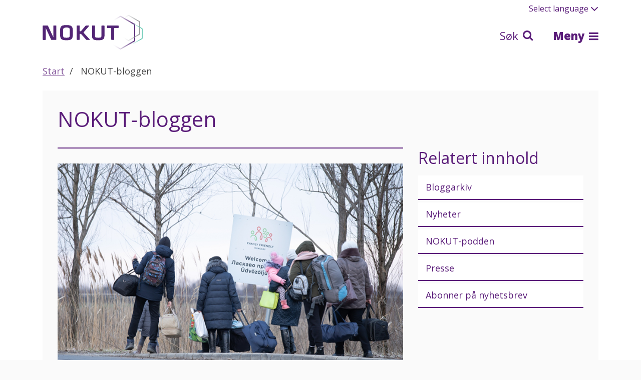

--- FILE ---
content_type: text/html; charset=utf-8
request_url: https://www.nokut.no/nokut-bloggen/?page=4
body_size: 10499
content:
<!DOCTYPE html>
<html lang="no" class="no-js">
<head>
    <meta charset="utf-8" />
    <meta http-equiv="X-UA-Compatible" content="IE=edge" />
    <title>NOKUT-bloggen | Nokut</title>
    <meta name="viewport" content="width=device-width, initial-scale=1" />

    <link href="/nokut-bloggen/" rel="canonical" />




<meta property="og:site_name" content="Nokut" />

<meta property="og:url" content="https://www.nokut.no/nokut-bloggen/" />

<meta property="og:title" content="NOKUT-bloggen" />




<meta name="twitter:card" content="summary" />

<meta name="twitter:site" content="Nokut" />


<meta name="twitter:title" content="NOKUT-bloggen" />





<meta name="twitter:player:width" content="0" />

<meta name="twitter:player:height" content="0" />


    <link rel="shortcut icon" href="/Static/Img/favicon.ico">
    <link rel="apple-touch-icon" href="/Static/Img/apple-touch-icon.png">
    <link rel="icon" href="/Static/Img/touch-icon.png">

    

    <link rel="stylesheet" type="text/css" media="screen" href="/Static/Css/bundled_screen_991CEA7264069A56232B180A5D306A9B.css" />

    <link rel="stylesheet" type="text/css" media="print" href="/Static/Css/bundled_print_9A47E64203DEB67A505534885BE83A29.css" />

    <link rel="preconnect" href="https://fonts.googleapis.com">
    <link rel="preconnect" href="https://fonts.gstatic.com" crossorigin>
    <link href="https://fonts.googleapis.com/css2?family=Open+Sans:ital,wght@0,400;0,700;0,800;1,400;1,700;1,800&display=swap" rel="stylesheet">

    <script src="/Static/Js/modernizr-custom.js"></script>
    <!--[if lt IE 9]>
        <script src="/Static/Js/respond.min.js"></script>
    <![endif]-->

    
        <!-- Matomo -->
        <script>
          var _paq = window._paq = window._paq || [];
          /* tracker methods like "setCustomDimension" should be called before "trackPageView" */
          _paq.push(['trackPageView']);
          _paq.push(['enableLinkTracking']);
          (function() {
            var u="https://matomo.nokut.no/";
            _paq.push(['setTrackerUrl', u+'matomo.php']);
            _paq.push(['setSiteId', '1']);
            var d=document, g=d.createElement('script'), s=d.getElementsByTagName('script')[0];
            g.async=true; g.src=u+'matomo.js'; s.parentNode.insertBefore(g,s);
          })();
        </script>
        <!-- End Matomo Code -->
</head>
<body>    
    <a href="#main" class="sr-only sr-only-focusable hidden-print" accesskey="s">Til hovedinnhold</a>

    
    <svg style="position: absolute; width: 0; height: 0;" width="0" height="0" version="1.1" xmlns="http://www.w3.org/2000/svg" xmlns:xlink="http://www.w3.org/1999/xlink">
    <defs>
        <symbol id="icon-arrow-down" viewBox="0 0 16 16">
            <title>arrow-down</title>
            <path class="path1" d="M0 4.275c0-0.238 0.060-0.475 0.237-0.654 0.356-0.297 0.95-0.297 1.307 0l6.472 6.473 6.471-6.473c0.356-0.355 0.891-0.355 1.247 0 0.355 0.357 0.355 0.891 0 1.248l-7.718 7.777-7.779-7.718c-0.177-0.178-0.237-0.416-0.237-0.653z"></path>
        </symbol>
        <symbol id="icon-arrow-right" viewBox="0 0 16 16">
            <title>arrow-right</title>
            <path class="path1" d="M4.248 16c-0.236 0-0.475-0.059-0.652-0.238-0.355-0.355-0.355-0.889 0-1.244l6.465-6.467-6.465-6.524c-0.297-0.355-0.297-0.949 0-1.305 0.355-0.297 0.949-0.297 1.305 0l7.771 7.77-7.772 7.77c-0.177 0.179-0.414 0.238-0.652 0.238z"></path>
        </symbol>
        <symbol id="icon-arrow-right-external" viewBox="0 0 16 16">
            <title>arrow-right-external</title>
            <path class="path1" d="M9.586 0.17c-0.227-0.227-0.566-0.227-0.793 0s-0.227 0.566 0 0.793l3.438 3.438c-3.928-0.151-6.686 0.529-8.387 2.116-2.418 2.229-2.418 5.78-2.418 9.483h1.134c0-3.477 0-6.726 2.040-8.652 1.512-1.397 4.080-2.002 7.859-1.813l-3.666 3.664c-0.227 0.227-0.227 0.566 0 0.793 0.113 0.114 0.266 0.151 0.416 0.151s0.303-0.037 0.416-0.151l4.949-4.949-4.988-4.873z"></path>
        </symbol>
        <symbol id="icon-arrow-up" viewBox="0 0 16 16">
            <title>arrow-up</title>
            <path class="path1" d="M16 11.726c0 0.237-0.059 0.475-0.238 0.653-0.356 0.355-0.891 0.355-1.247 0l-6.53-6.531-6.471 6.531c-0.356 0.355-0.891 0.355-1.247 0s-0.356-0.891 0-1.247l7.718-7.777 7.777 7.777c0.179 0.179 0.238 0.356 0.238 0.594z"></path>
        </symbol>
        <symbol id="icon-bs" viewBox="0 0 16 16">
            <title>bs</title>
            <path class="path1" d="M4.102 8.365h-1.141c-0.050 0-0.050 0-0.050 0.049v1.35c0 0.054 0 0.054 0.050 0.054h1.141c0.521 0 0.831-0.259 0.831-0.727s-0.311-0.726-0.831-0.726z"></path>
            <path class="path2" d="M7.066 9.662c0 0.363 0.207 0.57 0.566 0.57 0.266 0 0.469-0.102 0.734-0.414l-0.733-0.882c-0.41 0.257-0.567 0.517-0.567 0.726z"></path>
            <path class="path3" d="M2.961 7.584h1.094c0.469 0 0.779-0.258 0.779-0.675s-0.311-0.676-0.779-0.676h-1.094c-0.050 0-0.050 0-0.050 0.055l0.050 1.296c-0.050-0.053 0 0 0 0z"></path>
            <path class="path4" d="M8.156 7.792c0-0.208-0.156-0.365-0.414-0.365-0.265 0-0.421 0.156-0.421 0.365 0 0.155 0.108 0.26 0.367 0.573 0.414-0.261 0.468-0.417 0.468-0.573z"></path>
            <path class="path5" d="M0 3.064v9.871h16v-9.871h-16zM4 10.545h-1.922c-0.055 0-0.102-0.053-0.102-0.053v-4.986c0-0.053 0.047-0.053 0.102-0.053h2.023c1.142 0 1.719 0.521 1.719 1.35 0 0.572-0.313 0.883-0.625 1.093v0c0.313 0.102 0.728 0.518 0.728 1.141-0.056 1.039-0.728 1.508-1.923 1.508zM9.399 10.492c0 0.053 0 0.053-0.048 0.053h-0.156c-0.206 0-0.313-0.053-0.469-0.258l-0.156-0.156c-0.313 0.312-0.625 0.467-0.984 0.467-0.625 0-0.985-0.366-0.985-0.884 0-0.365 0.204-0.677 0.721-1.091-0.311-0.414-0.466-0.57-0.466-0.831 0-0.417 0.367-0.728 0.833-0.728 0.522 0 0.835 0.311 0.835 0.728 0 0.311-0.156 0.518-0.68 0.883l0.68 0.83 0.359-0.414c0 0 0.051-0.055 0.051 0l0.211 0.156c0.051 0 0.051 0.050 0 0.050l-0.418 0.521 0.156 0.207c0.051 0.105 0.106 0.105 0.206 0.105h0.263c0.048 0 0.048 0 0.048 0.050v0.312zM11.945 10.648c-0.779 0-1.557-0.312-1.969-0.673-0.055-0.055-0.055-0.055 0-0.104l0.516-0.521c0.052-0.052 0.109-0.052 0.109 0 0.359 0.259 0.875 0.521 1.453 0.521 0.624 0 1.034-0.311 1.034-0.728 0-0.363-0.255-0.622-0.987-0.729l-0.313-0.049c-1.032-0.156-1.656-0.625-1.656-1.457 0-0.934 0.723-1.559 1.813-1.559 0.677 0 1.354 0.209 1.766 0.521 0.056 0.050 0.056 0.050 0 0.104l-0.359 0.57c-0.052 0.053-0.052 0.053-0.107 0-0.41-0.258-0.83-0.414-1.299-0.414-0.566 0-0.828 0.258-0.828 0.672 0 0.367 0.262 0.572 0.984 0.678l0.313 0.050c1.042 0.155 1.609 0.623 1.609 1.456-0.001 0.989-0.724 1.662-2.079 1.662z"></path>
        </symbol>
        <symbol id="icon-check" viewBox="0 0 16 16">
            <title>check</title>
            <path class="path1" d="M5.743 13.859l-5.444-5.443c-0.397-0.399-0.397-0.997 0-1.395 0.398-0.398 0.996-0.398 1.395 0l4.050 4.050 8.563-8.632c0.399-0.398 0.996-0.398 1.396 0 0.397 0.399 0.397 0.996 0 1.395l-9.96 10.025z"></path>
        </symbol>
        <symbol id="icon-circle" viewBox="0 0 16 16">
            <title>circle</title>
            <path class="path1" d="M16 8c0 4.418-3.582 8-8 8s-8-3.582-8-8c0-4.418 3.582-8 8-8s8 3.582 8 8z"></path>
        </symbol>
        <symbol id="icon-close" viewBox="0 0 16 16">
            <title>close</title>
            <path class="path1" d="M13.777 0l-5.777 5.688-5.688-5.688-2.312 2.311 5.777 5.689-5.777 5.688 2.312 2.312 5.688-5.689 5.777 5.689 2.223-2.312-5.688-5.688 5.688-5.689z"></path>
        </symbol>
        <symbol id="icon-linkedin" viewBox="0 0 16 16">
            <title>linkedin</title>
            <path class="path1" d="M16 9.715v5.942h-3.429v-5.485c0-1.372-0.457-2.4-1.714-2.4-0.914 0-1.485 0.686-1.714 1.258-0.115 0.227-0.115 0.571-0.115 0.798v5.715h-3.428c0 0 0.114-9.371 0-10.286h3.428v1.486c0.457-0.686 1.257-1.6 2.972-1.6 2.286-0.114 4 1.372 4 4.572zM1.943 0.343c-1.257 0-1.943 0.686-1.943 1.829 0 1.028 0.686 1.828 1.829 1.828v0c1.257 0 1.942-0.8 1.942-1.828 0.115-1.143-0.571-1.829-1.828-1.829zM0.229 15.657h3.428v-10.286h-3.428v10.286z"></path>
        </symbol>
        <symbol id="icon-plus" viewBox="0 0 16 16">
            <title>plus</title>
            <path class="path1" d="M16 6.667h-6.667v-6.667h-2.666v6.667h-6.667v2.667h6.667v6.666h2.666v-6.666h6.667z"></path>
        </symbol>
        <symbol id="icon-search" viewBox="0 0 16 16">
            <title>search</title>
            <path class="path1" d="M10.491 1.794c-2.392-2.392-6.306-2.392-8.697 0s-2.392 6.307 0 8.698c2.174 2.174 5.436 2.392 7.9 0.725l4.784 4.783 1.522-1.521-4.784-4.784c1.595-2.392 1.378-5.726-0.725-7.901zM8.896 8.97c-1.521 1.522-4.059 1.522-5.653 0s-1.521-4.059 0-5.653c1.522-1.595 4.060-1.522 5.653 0 1.595 1.594 1.595 4.13 0 5.653z"></path>
        </symbol>
        <symbol id="icon-twitter" viewBox="0 0 16 16">
            <title>twitter</title>
            <path class="path1" d="M14.187 8.219c-0.106 0.641-0.533 1.388-0.96 2.134-1.173 1.493-2.56 2.347-4.267 2.88h-0.107c-1.706 0.427-3.413 0.427-5.227-0.106-1.493-0.534-2.666-1.494-3.626-2.774 0.96 0.747 1.813 1.066 2.56 1.066v0c1.28 0.107 2.347-0.319 3.307-1.173v0-0.106c-0.533 0-0.853-0.107-1.067-0.533-0.106-0.214 0-0.428 0.214-0.641 0.106-0.107 0.213-0.213 0.426-0.32-0.96 0-1.6-0.319-1.92-0.96 0.32-0.319 0.64-0.427 1.066-0.427v0c-1.066-0.32-1.706-0.853-1.813-1.6 0.213 0 0.533 0 0.853 0v0c-0.853-0.533-1.386-1.174-1.279-2.026 0.747 0.213 1.6 0.533 2.347 0.96 0.747 0.319 1.28 0.64 1.813 0.96 0.426 0.32 0.853 0.533 1.066 0.96v0l0.107-0.107c0.213-0.854 0.533-1.601 1.067-2.454v0c0.32-0.319 0.533-0.64 0.853-0.96 0.213-0.213 0.32-0.319 0.533-0.426 0.107 0 0 0.213-0.213 0.426 0.533-0.319 0.96-0.533 1.28-0.533 0.106 0.107-0.107 0.32-0.427 0.533 0.32-0.106 0.64-0.213 0.96-0.213 0.213 0 0.213 0.106 0.213 0.213-0.106 0.214-0.533 0.32-1.28 0.534v0 0c0.854-0.107 1.494 0.213 2.134 0.746 0 0 0 0 0.107 0 0.747 0.64 1.067 1.493 1.173 2.24 0.64 0.213 1.28 0.213 1.92 0-0.213 0.533-0.747 0.746-1.707 0.854v0 0c0.854 0.213 1.494 0.213 1.707 0.107v0c-0.32 0.533-0.853 0.853-1.813 0.746z"></path>
        </symbol>
    </defs>
</svg>
<header id="header">
    <div class="container">
        <a href="/" class="logo">
            <img src="/Static/Img/nokut-logo.svg" alt="Nokut logo">
        </a>

        <nav class="header-lang-nav">
            <button type="button" data-target="#headerLangNav" data-toggle="collapse" class="collapsed">
                Select language
                <i class="icon icon-angle-down"></i>
            </button>
            <ul id="headerLangNav" class="collapse">
                    <li>
                        <a href="/en/the-nokut-blog/">English</a>
                    </li>
                    <li class="selected">
                        <a href="/nokut-bloggen/">Norsk</a>
                    </li>
            </ul>
        </nav>

        <div class="header-tools">
            <button type="button" class="header-search-toggle-btn">
                S&#248;k
                <i class="icon icon-search"></i>
            </button>

            <form class="header-search" action="/search/">
                <label for="headerSearch" class="sr-only">
                    S&#248;k p&#229; nettsiden
                </label>
                <div class="custom-search-input">
                    <input type="search" id="headerSearch" name="q" class="form-control" placeholder="S&#248;k p&#229; nettsiden" />
                    <button type="submit">
                        <i class="icon icon-search"></i>
                        <span class="sr-only">S&#248;k</span>
                    </button>
                </div>
            </form>

            <button type="button" class="toggle-menu-btn">
                Meny
                <span class="icon icon-bars"></span>
            </button>
        </div>
    </div>
</header>


<div id="menu">
    <div class="container">
        <button type="button" class="toggle-menu-btn">
            Lukk
            <span class="icon icon-close"></span>
        </button>
        <div class="row">
            <div class="col-md-8 col-lg-6">
                <nav class="menu-global-nav" id="menuGlobalNav">
                        <div class="panel">
                            <h2 class="collapsed" data-toggle="collapse" data-target="#menuGlobalNavLinks_1" data-parent="#menuGlobalNav">
                                H&#248;gare utdanning
                                <i class="icon icon-angle-down"></i>
                            </h2>
                            <ul id="menuGlobalNavLinks_1" class="panel-collapse collapse">
                                    <li>
                                        <a href="/hogare-utdanning/akkreditering--hoyere-utdanning/">Akkreditering – h&#248;gare utdanning</a>
                                    </li>
                                    <li>
                                        <a href="/hogare-utdanning/soknadsskjema/">S&#248;knadsskjema</a>
                                    </li>
                                    <li>
                                        <a href="/hogare-utdanning/rettleiingar-og-skjema/">Rettleiingar og skjema</a>
                                    </li>
                                    <li>
                                        <a href="/hogare-utdanning/kvalitetsomrader-for-studieprogram-i-hoyere-utdanning/">Kvalitetsomr&#229;der for studieprogram i h&#248;yere utdanning</a>
                                    </li>
                                    <li>
                                        <a href="/hogare-utdanning/klagerett/">Klagerett</a>
                                    </li>
                                    <li>
                                        <a href="/hogare-utdanning/akkrediterte-studietilbod/">Akkrediterte studietilbod</a>
                                    </li>
                                    <li>
                                        <a href="/hogare-utdanning/akkrediterte-institusjonar/">Institusjonar innan h&#248;gare utdanning</a>
                                    </li>
                                    <li>
                                        <a href="/hogare-utdanning/a-melde-bekymring-for-kvalitet-i-utdanning/">&#197; melde bekymring for kvalitet i utdanning</a>
                                    </li>
                                    <li>
                                        <a href="/hogare-utdanning/sakkunnige--studietilbod-pa-bachelor--og-mastergradniva/">Sakkunnige – studietilbod p&#229; bachelor- og mastergradniv&#229;</a>
                                    </li>
                                    <li>
                                        <a href="/hogare-utdanning/sakkunnige--studietilbod-pa-ph.d.-niva/">Sakkunnige – studietilbod p&#229; ph.d.-niv&#229;</a>
                                    </li>
                                    <li>
                                        <a href="/hogare-utdanning/kontakt-oss/">Kontakt oss</a>
                                    </li>
                            </ul>
                        </div>                  
                        <div class="panel">
                            <h2 class="collapsed" data-toggle="collapse" data-target="#menuGlobalNavLinks_2" data-parent="#menuGlobalNav">
                                Fagskule | H&#248;gare yrkesfagleg utdanning
                                <i class="icon icon-angle-down"></i>
                            </h2>
                            <ul id="menuGlobalNavLinks_2" class="panel-collapse collapse">
                                    <li>
                                        <a href="/fagskule--hogare-yrkesfagleg-utdanning/akkreditering--hogare-yrkesfagleg-utdanning/">Akkreditering – h&#248;gare yrkesfagleg utdanning</a>
                                    </li>
                                    <li>
                                        <a href="/fagskule--hogare-yrkesfagleg-utdanning/endringsmeldinger/">Melde om endringer i fagskoleutdanninger</a>
                                    </li>
                                    <li>
                                        <a href="/fagskule--hogare-yrkesfagleg-utdanning/nokuts-soknadsportal/">NOKUTs s&#248;knadsportal</a>
                                    </li>
                                    <li>
                                        <a href="/fagskule--hogare-yrkesfagleg-utdanning/regelverk-for-fagskoler/">Regelverk for fagskoler</a>
                                    </li>
                                    <li>
                                        <a href="/fagskule--hogare-yrkesfagleg-utdanning/veiledninger/">Veiledninger</a>
                                    </li>
                                    <li>
                                        <a href="/fagskule--hogare-yrkesfagleg-utdanning/veileder/">Veileder (nettbasert s&#248;keveileder)</a>
                                    </li>
                                    <li>
                                        <a href="/fagskule--hogare-yrkesfagleg-utdanning/kvalitetsomrader-for-hoyere-yrkesfaglig-utdanning/">Kvalitetsomr&#229;der for h&#248;yere yrkesfaglig utdanning</a>
                                    </li>
                                    <li>
                                        <a href="/fagskule--hogare-yrkesfagleg-utdanning/ofte-stilte-sporsmal--fagskole/">Ofte stilte sp&#248;rsm&#229;l – fagskole (studenter)</a>
                                    </li>
                                    <li>
                                        <a href="/fagskule--hogare-yrkesfagleg-utdanning/ofte-stilte-sporsmal/">Ofte stilte sp&#248;rsm&#229;l – fagskole</a>
                                    </li>
                                    <li>
                                        <a href="/fagskule--hogare-yrkesfagleg-utdanning/akkrediterte-fagskuletilbod/">Akkrediterte fagskuletilbod</a>
                                    </li>
                                    <li>
                                        <a href="/fagskule--hogare-yrkesfagleg-utdanning/akkrediterte-fagomrade/">Akkrediterte fagomr&#229;de</a>
                                    </li>
                                    <li>
                                        <a href="/fagskule--hogare-yrkesfagleg-utdanning/klagerett/">Klagerett</a>
                                    </li>
                                    <li>
                                        <a href="/fagskule--hogare-yrkesfagleg-utdanning/kontakt-oss/">Kontakt oss</a>
                                    </li>
                            </ul>
                        </div>                  
                        <div class="panel">
                            <h2 class="collapsed" data-toggle="collapse" data-target="#menuGlobalNavLinks_3" data-parent="#menuGlobalNav">
                                Om norsk utdanning
                                <i class="icon icon-angle-down"></i>
                            </h2>
                            <ul id="menuGlobalNavLinks_3" class="panel-collapse collapse">
                                    <li>
                                        <a href="/norsk-utdanning/generelt-om-norsk-utdanning/">Generelt om norsk utdanning</a>
                                    </li>
                                    <li>
                                        <a href="/norsk-utdanning/nasjonalt-kvalifikasjonsrammeverk-for-livslang-laring/">Nasjonalt kvalifikasjonsrammeverk for livslang l&#230;ring</a>
                                    </li>
                                    <li>
                                        <a href="/norsk-utdanning/lover-og-forskrifter/">Lover og forskrifter</a>
                                    </li>
                            </ul>
                        </div>                  
                        <div class="panel">
                            <h2 class="collapsed" data-toggle="collapse" data-target="#menuGlobalNavLinks_4" data-parent="#menuGlobalNav">
                                Publikasjoner og kunnskap
                                <i class="icon icon-angle-down"></i>
                            </h2>
                            <ul id="menuGlobalNavLinks_4" class="panel-collapse collapse">
                                    <li>
                                        <a href="/publikasjoner-og-kunnskap/akkreditering-og-tilsyn--fagskule/">Akkreditering og tilsyn – fagskule</a>
                                    </li>
                                    <li>
                                        <a href="/publikasjoner-og-kunnskap/akkreditering-og-tilsyn--hoyere-utdanning/">Akkreditering og tilsyn – h&#248;yere utdanning</a>
                                    </li>
                                    <li>
                                        <a href="/publikasjoner-og-kunnskap/studentsamskipnadar/">Studentsamskipnadar – tilsyn</a>
                                    </li>
                                    <li>
                                        <a href="/publikasjoner-og-kunnskap/kvalitetsoppsummeringer--hoyere-utdanning/">Kvalitetsoppsummeringer – h&#248;yere utdanning</a>
                                    </li>
                                    <li>
                                        <a href="/publikasjoner-og-kunnskap/kvalitetsoppsummeringer--hoyere-yrkesfaglig-utdanning/">Kvalitetsoppsummeringer – h&#248;yere yrkesfaglig utdanning</a>
                                    </li>
                                    <li>
                                        <a href="/publikasjoner-og-kunnskap/presentasjonar-fra-konferansar-og-seminar/">Presentasjonar fr&#229; konferansar og seminar</a>
                                    </li>
                                    <li>
                                        <a href="/publikasjoner-og-kunnskap/evalueringar/">Evalueringar – kvalitet i utdanningar</a>
                                    </li>
                                    <li>
                                        <a href="/publikasjoner-og-kunnskap/andre-evalueringar/">Andre evalueringar</a>
                                    </li>
                                    <li>
                                        <a href="/publikasjoner-og-kunnskap/utgreiingar-og-analysar/">Utgreiingar og analysar</a>
                                    </li>
                                    <li>
                                        <a href="/publikasjoner-og-kunnskap/eksterne-evalueringerrapporter/">Eksterne evalueringer/rapporter</a>
                                    </li>
                                    <li>
                                        <a href="/publikasjoner-og-kunnskap/nasjonal-deleksamen/">Nasjonal deleksamen</a>
                                    </li>
                                    <li>
                                        <a href="/publikasjoner-og-kunnskap/studiebarometeret--hogare-utdanning/">Studiebarometeret – h&#248;gare utdanning</a>
                                    </li>
                                    <li>
                                        <a href="/publikasjoner-og-kunnskap/studiebarometeret--hogare-yrkesfagleg-utdanning/">Studiebarometeret – h&#248;gare yrkesfagleg utdanning</a>
                                    </li>
                                    <li>
                                        <a href="/publikasjoner-og-kunnskap/senter-for-framifra-utdanning/">Senter for framifr&#229; utdanning</a>
                                    </li>
                                    <li>
                                        <a href="/publikasjoner-og-kunnskap/arsrapport-2024/">&#197;rsrapport 2024</a>
                                    </li>
                                    <li>
                                        <a href="/publikasjoner-og-kunnskap/nokkeltal-fra-nokuts-verksemd/">N&#248;kkeltal fr&#229; NOKUTs verksemd</a>
                                    </li>
                            </ul>
                        </div>                  
                        <div class="panel">
                            <h2 class="collapsed" data-toggle="collapse" data-target="#menuGlobalNavLinks_5" data-parent="#menuGlobalNav">
                                Utdanningskvalitet
                                <i class="icon icon-angle-down"></i>
                            </h2>
                            <ul id="menuGlobalNavLinks_5" class="panel-collapse collapse">
                                    <li>
                                        <a href="/utdanningskvalitet/institusjonane-sitt-ansvar-for-utdanningskvalitet/">Institusjonane sitt ansvar for utdanningskvalitet</a>
                                    </li>
                                    <li>
                                        <a href="/utdanningskvalitet/nokut-akkrediterer-og-forer-tilsyn/">NOKUT akkrediterer og f&#248;rer tilsyn</a>
                                    </li>
                                    <li>
                                        <a href="/utdanningskvalitet/evalueringer-av-utdanningskvalitet/">Evalueringer av utdanningskvalitet</a>
                                    </li>
                                    <li>
                                        <a href="/utdanningskvalitet/nokut-stimulerer-til-kvalitetsutvikling/">NOKUT stimulerer til kvalitetsutvikling</a>
                                    </li>
                                    <li>
                                        <a href="/utdanningskvalitet/nasjonal-deleksamen/">Nasjonal deleksamen</a>
                                    </li>
                                    <li>
                                        <a href="/utdanningskvalitet/prosjekter-i-nokut/">Prosjekter i NOKUT</a>
                                    </li>
                                    <li>
                                        <a href="/utdanningskvalitet/nokut-podden/">NOKUT-podden</a>
                                    </li>
                                    <li>
                                        <a href="/utdanningskvalitet/nokut-portalen/">NOKUT-portalen</a>
                                    </li>
                                    <li>
                                        <a href="https://studiebarometeret.no/no/artikkel/2">Studiebarometeret</a>
                                    </li>
                                    <li>
                                        <a href="/utdanningskvalitet/internasjonalt-samarbeid/">Internasjonalt samarbeid (ENQA, EU-prosjekter, Diploma Supplement)</a>
                                    </li>
                            </ul>
                        </div>                  
                        <div class="panel">
                            <h2 class="collapsed" data-toggle="collapse" data-target="#menuGlobalNavLinks_6" data-parent="#menuGlobalNav">
                                &#216;konomi og administrasjon
                                <i class="icon icon-angle-down"></i>
                            </h2>
                            <ul id="menuGlobalNavLinks_6" class="panel-collapse collapse">
                                    <li>
                                        <a href="/okonomi-og-administrasjon/krav-til-virksomhetenes-administrasjon-og-okonomiforvaltning/">Krav til virksomhetenes administrasjon og &#248;konomiforvaltning</a>
                                    </li>
                                    <li>
                                        <a href="/okonomi-og-administrasjon/nokuts-tilsyn-med-private-institusjoner/">NOKUTs tilsyn med private institusjoner</a>
                                    </li>
                            </ul>
                        </div>                  
                </nav>

                <nav class="menu-util-nav">
                    <ul>
                            <li>
                                <a href="/om-nokut/">Om NOKUT</a>
                            </li>
                            <li>
                                <a href="/om-nokut/kontakt-oss/">Kontakt oss</a>
                            </li>
                    </ul>
                </nav>

                <nav class="menu-lang-nav">
                    <button data-target="#menuLangNav" data-toggle="collapse" class="collapsed">
                        Select language
                        <i class="icon icon-angle-down"></i>
                    </button>
                    <ul id="menuLangNav" class="collapse">
                            <li>
                                <a href="/en/the-nokut-blog/">English</a>
                            </li>
                            <li class="selected">
                                <a href="/nokut-bloggen/">Norsk</a>
                            </li>
                    </ul>
                </nav>

                <form class="menu-search" action="/search/">
                    <label for="menuSearch" class="sr-only">
                        S&#248;k p&#229; nettsiden
                    </label>
                    <div class="custom-search-input">
                        <input type="search" id="menuSearch" name="q" class="form-control" placeholder="S&#248;k p&#229; nettsiden" />
                        <button type="submit">
                            <i class="icon icon-search"></i>
                            <span class="sr-only">S&#248;k</span>
                        </button>
                    </div>
                </form>
            </div>
        </div>
    </div>
</div>


    <main id="main" class="">
        <div class="container">
        <nav class="breadcrumb-nav">
            <ol class="breadcrumb">
                    <li>
                            <a href="/">Start</a>
                    </li>
                    <li>
NOKUT-bloggen                    </li>
            </ol>
        </nav>



    <article class="main-content">
        <div class="row">
            <div class="col-md-8">
                <h1>
                    NOKUT-bloggen
                </h1>
            </div>
        </div>
        <div class="row">
            <div class="col-md-8">
                    <div class="article-collection">

                            <article>
                                    <figure>
                                        <a href="/nokut-bloggen/vi-bor-legge-til-rette-for-at-ukrainske-flyktninger-raskt-kan-komme-i-gang-med-utdanning-eller-jobb/">
                                            <img src="/globalassets/bilder--nyheter-blogg-some/2000x1333/ukrainske-flyktninger_2000x1333.png?w=480"
                                                 srcset="/globalassets/bilder--nyheter-blogg-some/2000x1333/ukrainske-flyktninger_2000x1333.png?w=480 480w, /globalassets/bilder--nyheter-blogg-some/2000x1333/ukrainske-flyktninger_2000x1333.png?w=800 800w, /globalassets/bilder--nyheter-blogg-some/2000x1333/ukrainske-flyktninger_2000x1333.png?w=1200 1200w, /globalassets/bilder--nyheter-blogg-some/2000x1333/ukrainske-flyktninger_2000x1333.png?w=2000 2000w"
                                                 sizes="(min-width: 1360px) 777px,
                                                        (min-width: 1200px) 690px,
                                                        (min-width: 992px) 557px,
                                                        (min-width: 768px) 660px,
                                                        100vw"
                                                 alt="" />
                                        </a>
                                    </figure>
                                <h2>
                                    <a href="/nokut-bloggen/vi-bor-legge-til-rette-for-at-ukrainske-flyktninger-raskt-kan-komme-i-gang-med-utdanning-eller-jobb/">
                                        Vi b&#248;r legge til rette for at ukrainske flyktninger raskt kan komme i gang med utdanning eller jobb
                                    </a>
                                </h2>
                                <p class="article-meta">
                                    Publisert av Kristin Vinje den
                                    <time datetime="2022-21-16">16. mars 2022</time>
                                </p>
                                <p>
                                    Under flyktningkrisen i 2015 var det et stort behov for &#229; kartlegge kompetansen til de mange flyktningene som kom til Norge. Erfaringene NOKUT fikk da kan vi bruke til &#229; hjelpe ukrainere som kommer n&#229;.
                                </p>
                            </article>
                            <article>
                                    <figure>
                                        <a href="/nokut-bloggen/mange-elever-i-videregaende-forberedes-ikke-godt-nok-for-hoyere-utdanning/">
                                            <img src="/globalassets/bilder--nyheter-blogg-some/2000x1333/person-med-ryggsekk_2000x1333.png?w=480"
                                                 srcset="/globalassets/bilder--nyheter-blogg-some/2000x1333/person-med-ryggsekk_2000x1333.png?w=480 480w, /globalassets/bilder--nyheter-blogg-some/2000x1333/person-med-ryggsekk_2000x1333.png?w=800 800w, /globalassets/bilder--nyheter-blogg-some/2000x1333/person-med-ryggsekk_2000x1333.png?w=1200 1200w, /globalassets/bilder--nyheter-blogg-some/2000x1333/person-med-ryggsekk_2000x1333.png?w=2000 2000w"
                                                 sizes="(min-width: 1360px) 777px,
                                                        (min-width: 1200px) 690px,
                                                        (min-width: 992px) 557px,
                                                        (min-width: 768px) 660px,
                                                        100vw"
                                                 alt="" />
                                        </a>
                                    </figure>
                                <h2>
                                    <a href="/nokut-bloggen/mange-elever-i-videregaende-forberedes-ikke-godt-nok-for-hoyere-utdanning/">
                                        Mange elever i videreg&#229;ende forberedes ikke godt nok for h&#248;yere utdanning
                                    </a>
                                </h2>
                                <p class="article-meta">
                                    Publisert av Kristin Vinje den
                                    <time datetime="2022-14-31">31. januar 2022</time>
                                </p>
                                <p>
                                    Mange av elevene som skal starte p&#229; en h&#248;yskole eller et universitet til h&#248;sten, vil ikke v&#230;re godt nok forberedt p&#229; overgangen fra videreg&#229;ende skole til h&#248;yere utdanning.
                                </p>
                            </article>
                            <article>
                                    <figure>
                                        <a href="/nokut-bloggen/jeg-onsker-frie-studenter-og-en-grundig-debatt-om-akademisk-frihet/">
                                            <img src="/globalassets/bilder--nyheter-blogg-some/2000x1333/kristin-vinje_2000x1333.png?w=480"
                                                 srcset="/globalassets/bilder--nyheter-blogg-some/2000x1333/kristin-vinje_2000x1333.png?w=480 480w, /globalassets/bilder--nyheter-blogg-some/2000x1333/kristin-vinje_2000x1333.png?w=800 800w, /globalassets/bilder--nyheter-blogg-some/2000x1333/kristin-vinje_2000x1333.png?w=1200 1200w, /globalassets/bilder--nyheter-blogg-some/2000x1333/kristin-vinje_2000x1333.png?w=2000 2000w"
                                                 sizes="(min-width: 1360px) 777px,
                                                        (min-width: 1200px) 690px,
                                                        (min-width: 992px) 557px,
                                                        (min-width: 768px) 660px,
                                                        100vw"
                                                 alt="" />
                                        </a>
                                    </figure>
                                <h2>
                                    <a href="/nokut-bloggen/jeg-onsker-frie-studenter-og-en-grundig-debatt-om-akademisk-frihet/">
                                        Jeg &#248;nsker frie studenter og en grundig debatt om akademisk frihet
                                    </a>
                                </h2>
                                <p class="article-meta">
                                    Publisert av Kristin Vinje den
                                    <time datetime="2022-48-03">03. januar 2022</time>
                                </p>
                                <p>
                                    – N&#229;r regjeringen gj&#248;r sine prioriteringer, h&#229;per jeg at den ser hen til en hel generasjon unge mennesker som har f&#229;tt studietiden sin amputert, skriver NOKUT-direkt&#248;r Kristin Vinje, i sitt &#248;nske for det nye &#229;ret.
                                </p>
                            </article>
                    </div>
                <nav>
                        <ul class="pagination">
                            <li>
                                <a href="/nokut-bloggen/?page=3" aria-label="Forrige">
                                    <span aria-hidden="true">&laquo;</span>
                                </a>
                            </li>

                                <li><a href="/nokut-bloggen/?page=2">2</a></li>
                                <li><a href="/nokut-bloggen/?page=3">3</a></li>
                                <li class="active"><a href="/nokut-bloggen/?page=4">4</a></li>

                            <li class="disabled">
                                <a href="/nokut-bloggen/?page=5" aria-label="Neste">
                                    <span aria-hidden="true">&raquo;</span>
                                </a>
                            </li>
                        </ul>
                </nav>
            </div>
            

    <aside class="col-md-4 side-content">
        <h2>Relatert innhold</h2>
        
        <ul class="button-list"><li><a href="/bloggarkiv/" class="btn btn-block btn-success">
    Bloggarkiv
</a>
</li><li><a href="/nyheter/" class="btn btn-block btn-success">
    Nyheter
</a>
</li><li><a href="/utdanningskvalitet/nokut-podden/" class="btn btn-block btn-success">
    NOKUT-podden
</a>
</li><li><a href="/om-nokut/presse/" class="btn btn-block btn-success">
    Presse
</a>
</li><li><a href="/abonnement-nyhetsbrev/" class="btn btn-block btn-success">
    Abonner p&#229; nyhetsbrev
</a>
</li></ul>
    </aside>

        </div>
    </article>
</div>


        <div class="clearfix"></div>
    </main>

<footer id="footer">
    <div class="container">
        <div class="row">
            <div class="col-sm-4 col-lg-3">
                <div class="footer-text">
                    <p>Kontakt NOKUT</p>
<p><strong>Telefon</strong>: 21 02 18 00<strong><br /></strong></p>
<p><a title="Kontakt oss" href="/om-nokut/kontakt-oss/">Kontakt oss</a></p>
<p><strong>Ansvarlig redaktør:</strong><br />Peter Brandstrup</p>
<p><strong>Nettredaktør:</strong><br />Karine Kristiansen</p>
                </div>
            </div>
            <div class="col-sm-4 col-lg-3">
                <div class="footer-text">
                    <p><strong>Postadresse:<br /></strong>Postboks 578,<br />1327 Lysaker</p>
<p><strong>Besøksadresse:<br /></strong><a title="Lenke til: Gule sider – Drammensveien 288" href="http://kart.gulesider.no/query?what=maps&amp;search_word=drammensveien+288&amp;from=&amp;geo_area=">Drammensveien 288</a></p>
<p><strong>NB! Husk ID når du skal besøke oss.</strong></p>
<p><strong>Om utdanning fra utlandet<br /></strong>Tjenester innenfor utenlandsk utdanning er overført til HK-dir og har nytt telefonnummer, e-post og postadresse. <a title="Utdanning fra utlandet" href="https://hkdir.no/utdanning-fra-utlandet">Gå til utdanning fra utlandet</a></p>
                </div>
            </div>
            <div class="col-sm-4 col-lg-3">
                <div class="footer-text">
                    <p><strong>Fakturaadresse:</strong><br />NOKUT,<br />Fakturamottak DFØ,<br />Postboks 4746,<br />7468 Trondheim</p>
<p><strong>Elektronisk faktura:</strong><br />985042667</p>
<p><img alt="" src="/globalassets/bilder--logoer/organisasjoner/miljofyrtarn-ny-sort.png" height="122" width="480" /></p>
                </div>
            </div>
            <div class="col-sm-12 col-lg-3" >
<ul class="button-list" >

<li >
    <a href="/om-nokut/" class="btn btn-block btn-success">
        Om NOKUT
    </a>
</li><li >
    <a href="/om-nokut/jobb-i-nokut/" class="btn btn-block btn-success">
        Jobb i NOKUT
    </a>
</li><li >
    <a href="/om-nokut/offentleg-journal/" class="btn btn-block btn-success">
        Offentleg journal
    </a>
</li><li >
    <a href="/om-nokut/presse/" class="btn btn-block btn-success">
        Presse
    </a>
</li><li >
    <a href="/om-nokut/personvernerklaring/" class="btn btn-block btn-success">
        Personvernerkl&#230;ring
    </a>
</li><li class="external-link" >
    <a href="https://uustatus.no/nn/erklaringer/publisert/23d239ab-d180-4369-9899-b42e3bc17bf7" target="_blank" class="btn btn-block btn-success">
        Tilgjengelegheitserkl&#230;ring
        <i class="icon icon-external-link"></i>
    </a>
</li><li >
    <a href="/om-nokut/miljofyrtarn-nokut/" class="btn btn-block btn-success">
        Milj&#248;rfyrt&#229;rn NOKUT
    </a>
</li><li >
    <a href="/utdanningskvalitet/nokut-podden/" class="btn btn-block btn-success">
        NOKUT-podden
    </a>
</li><li class="external-link" >
    <a href="https://www.facebook.com/NOKUT.no/" target="_blank" class="btn btn-block btn-success">
        NOKUT p&#229; Facebook
        <i class="icon icon-external-link"></i>
    </a>
</li></ul>            </div>
        </div>
    </div>
</footer>
    
    <script type="text/javascript" src="https://dl.episerver.net/13.6.1/epi-util/find.js"></script>
<script type="text/javascript">
if(FindApi){var api = new FindApi();api.setApplicationUrl('/');api.setServiceApiBaseUrl('/find_v2/');api.processEventFromCurrentUri();api.bindWindowEvents();api.bindAClickEvent();api.sendBufferedEvents();}
</script>

    
    <script type="text/javascript" src="/Static/Js/global_1E3D08D469F46737807E66CD41F304DF.js"></script>

    


</body>
</html>

--- FILE ---
content_type: text/css
request_url: https://www.nokut.no/Static/Css/bundled_print_9A47E64203DEB67A505534885BE83A29.css
body_size: 687
content:
.hidden-print,#epi-quickNavigator,.global-nav-toggle-btn,.global-nav,.related-articles,.link-section-block,.select2-wrapper,.pagination,.other-events,.guide .guide-breadcrumb,.guide-content .guide-step .guide-step-alt:first-child,#footer,.header-lang-nav,.header-tools,#menu,.breadcrumb-nav{display:none}*,*:before,*:after{background:transparent!important;color:#000!important;box-shadow:none!important;text-shadow:none!important}body{font-family:'Open Sans',Arial,Helvetica,sans-serif;font-size:10pt;line-height:1.6;font-weight:400}h1{font-size:25pt;font-weight:700;margin:15pt 0}h2{font-size:20pt;font-weight:700;margin:20pt 0 10pt}h3{font-size:15pt;font-weight:700;margin:20pt 0 10pt}.lead{font-size:14pt;font-weight:300;margin:0 0 15pt}.article-meta{text-transform:uppercase;font-weight:300;font-style:italic}blockquote,.blockquote{font-size:12pt;font-weight:300;font-style:italic;padding:15pt;border-left:3pt solid #000;margin:0 0 15pt 15pt}b,strong{font-weight:700}p{margin:0 0 15pt}#header a.logo{display:block;width:100pt}#header a.logo:after{content:''}img{max-width:100%}img.float-right{float:right;margin:0 0 15pt 15pt;max-width:50%}a[href]:after{content:" (" attr(href) ") "}.collapse{height:auto!important}.article-collection{border-bottom:1pt solid #000;margin:30px 0}.article-collection article{border-top:1pt solid #000;padding:15pt 0}.article-collection article figure{margin:0}ul.event-info{list-style-type:none;padding:0}ul.event-info li{margin:0 0 5pt}ul.event-info .event-info-label{margin:0;font-size:inherit}li.expand-link{margin:0 0 15pt}li.expand-link>a:after{content:''}.FormsPaymentSummary .dropdown{display:none}

--- FILE ---
content_type: application/javascript
request_url: https://www.nokut.no/Static/Js/modernizr-custom.js
body_size: 2909
content:
/*! modernizr 3.3.1 (Custom Build) | MIT *
 * https://modernizr.com/download/?-printshiv-setclasses !*/
!function(e,t,n){function r(e,t){return typeof e===t}function a(){var e,t,n,a,o,c,l;for(var f in s)if(s.hasOwnProperty(f)){if(e=[],t=s[f],t.name&&(e.push(t.name.toLowerCase()),t.options&&t.options.aliases&&t.options.aliases.length))for(n=0;n<t.options.aliases.length;n++)e.push(t.options.aliases[n].toLowerCase());for(a=r(t.fn,"function")?t.fn():t.fn,o=0;o<e.length;o++)c=e[o],l=c.split("."),1===l.length?Modernizr[l[0]]=a:(!Modernizr[l[0]]||Modernizr[l[0]]instanceof Boolean||(Modernizr[l[0]]=new Boolean(Modernizr[l[0]])),Modernizr[l[0]][l[1]]=a),i.push((a?"":"no-")+l.join("-"))}}function o(e){var t=l.className,n=Modernizr._config.classPrefix||"";if(f&&(t=t.baseVal),Modernizr._config.enableJSClass){var r=new RegExp("(^|\\s)"+n+"no-js(\\s|$)");t=t.replace(r,"$1"+n+"js$2")}Modernizr._config.enableClasses&&(t+=" "+n+e.join(" "+n),f?l.className.baseVal=t:l.className=t)}var i=[],s=[],c={_version:"3.3.1",_config:{classPrefix:"",enableClasses:!0,enableJSClass:!0,usePrefixes:!0},_q:[],on:function(e,t){var n=this;setTimeout(function(){t(n[e])},0)},addTest:function(e,t,n){s.push({name:e,fn:t,options:n})},addAsyncTest:function(e){s.push({name:null,fn:e})}},Modernizr=function(){};Modernizr.prototype=c,Modernizr=new Modernizr;var l=t.documentElement,f="svg"===l.nodeName.toLowerCase();f||!function(e,t){function n(e,t){var n=e.createElement("p"),r=e.getElementsByTagName("head")[0]||e.documentElement;return n.innerHTML="x<style>"+t+"</style>",r.insertBefore(n.lastChild,r.firstChild)}function r(){var e=C.elements;return"string"==typeof e?e.split(" "):e}function a(e,t){var n=C.elements;"string"!=typeof n&&(n=n.join(" ")),"string"!=typeof e&&(e=e.join(" ")),C.elements=n+" "+e,l(t)}function o(e){var t=T[e[N]];return t||(t={},S++,e[N]=S,T[S]=t),t}function i(e,n,r){if(n||(n=t),v)return n.createElement(e);r||(r=o(n));var a;return a=r.cache[e]?r.cache[e].cloneNode():b.test(e)?(r.cache[e]=r.createElem(e)).cloneNode():r.createElem(e),!a.canHaveChildren||E.test(e)||a.tagUrn?a:r.frag.appendChild(a)}function s(e,n){if(e||(e=t),v)return e.createDocumentFragment();n=n||o(e);for(var a=n.frag.cloneNode(),i=0,s=r(),c=s.length;c>i;i++)a.createElement(s[i]);return a}function c(e,t){t.cache||(t.cache={},t.createElem=e.createElement,t.createFrag=e.createDocumentFragment,t.frag=t.createFrag()),e.createElement=function(n){return C.shivMethods?i(n,e,t):t.createElem(n)},e.createDocumentFragment=Function("h,f","return function(){var n=f.cloneNode(),c=n.createElement;h.shivMethods&&("+r().join().replace(/[\w\-:]+/g,function(e){return t.createElem(e),t.frag.createElement(e),'c("'+e+'")'})+");return n}")(C,t.frag)}function l(e){e||(e=t);var r=o(e);return!C.shivCSS||h||r.hasCSS||(r.hasCSS=!!n(e,"article,aside,dialog,figcaption,figure,footer,header,hgroup,main,nav,section{display:block}mark{background:#FF0;color:#000}template{display:none}")),v||c(e,r),e}function f(e){for(var t,n=e.getElementsByTagName("*"),a=n.length,o=RegExp("^(?:"+r().join("|")+")$","i"),i=[];a--;)t=n[a],o.test(t.nodeName)&&i.push(t.applyElement(u(t)));return i}function u(e){for(var t,n=e.attributes,r=n.length,a=e.ownerDocument.createElement(x+":"+e.nodeName);r--;)t=n[r],t.specified&&a.setAttribute(t.nodeName,t.nodeValue);return a.style.cssText=e.style.cssText,a}function d(e){for(var t,n=e.split("{"),a=n.length,o=RegExp("(^|[\\s,>+~])("+r().join("|")+")(?=[[\\s,>+~#.:]|$)","gi"),i="$1"+x+"\\:$2";a--;)t=n[a]=n[a].split("}"),t[t.length-1]=t[t.length-1].replace(o,i),n[a]=t.join("}");return n.join("{")}function m(e){for(var t=e.length;t--;)e[t].removeNode()}function p(e){function t(){clearTimeout(i._removeSheetTimer),r&&r.removeNode(!0),r=null}var r,a,i=o(e),s=e.namespaces,c=e.parentWindow;return!j||e.printShived?e:("undefined"==typeof s[x]&&s.add(x),c.attachEvent("onbeforeprint",function(){t();for(var o,i,s,c=e.styleSheets,l=[],u=c.length,m=Array(u);u--;)m[u]=c[u];for(;s=m.pop();)if(!s.disabled&&_.test(s.media)){try{o=s.imports,i=o.length}catch(p){i=0}for(u=0;i>u;u++)m.push(o[u]);try{l.push(s.cssText)}catch(p){}}l=d(l.reverse().join("")),a=f(e),r=n(e,l)}),c.attachEvent("onafterprint",function(){m(a),clearTimeout(i._removeSheetTimer),i._removeSheetTimer=setTimeout(t,500)}),e.printShived=!0,e)}var h,v,g="3.7.3",y=e.html5||{},E=/^<|^(?:button|map|select|textarea|object|iframe|option|optgroup)$/i,b=/^(?:a|b|code|div|fieldset|h1|h2|h3|h4|h5|h6|i|label|li|ol|p|q|span|strong|style|table|tbody|td|th|tr|ul)$/i,N="_html5shiv",S=0,T={};!function(){try{var e=t.createElement("a");e.innerHTML="<xyz></xyz>",h="hidden"in e,v=1==e.childNodes.length||function(){t.createElement("a");var e=t.createDocumentFragment();return"undefined"==typeof e.cloneNode||"undefined"==typeof e.createDocumentFragment||"undefined"==typeof e.createElement}()}catch(n){h=!0,v=!0}}();var C={elements:y.elements||"abbr article aside audio bdi canvas data datalist details dialog figcaption figure footer header hgroup main mark meter nav output picture progress section summary template time video",version:g,shivCSS:y.shivCSS!==!1,supportsUnknownElements:v,shivMethods:y.shivMethods!==!1,type:"default",shivDocument:l,createElement:i,createDocumentFragment:s,addElements:a};e.html5=C,l(t);var _=/^$|\b(?:all|print)\b/,x="html5shiv",j=!v&&function(){var n=t.documentElement;return!("undefined"==typeof t.namespaces||"undefined"==typeof t.parentWindow||"undefined"==typeof n.applyElement||"undefined"==typeof n.removeNode||"undefined"==typeof e.attachEvent)}();C.type+=" print",C.shivPrint=p,p(t),"object"==typeof module&&module.exports&&(module.exports=C)}("undefined"!=typeof e?e:this,t),a(),o(i),delete c.addTest,delete c.addAsyncTest;for(var u=0;u<Modernizr._q.length;u++)Modernizr._q[u]();e.Modernizr=Modernizr}(window,document);

--- FILE ---
content_type: image/svg+xml
request_url: https://www.nokut.no/Static/Img/nokut-logo.svg
body_size: 6462
content:
<svg xmlns="http://www.w3.org/2000/svg" width="388.4" height="134.7" viewBox="0 0 388.4 134.7"><linearGradient id="a" gradientUnits="userSpaceOnUse" x1="270.162" y1="69.105" x2="360.047" y2="69.105"><stop offset="0" stop-color="#FFF" stop-opacity="0"/><stop offset="1" stop-color="#532575"/></linearGradient><path fill="url(#a)" d="M302.8 134.7c-.6 0-1.3-.2-1.9-.5-.2-.1-5.4-3.1-29.7-17.1-1-.6-1.3-1.8-.7-2.8.6-1 1.8-1.3 2.8-.7 7.8 4.5 28.3 16.4 29.5 17 6.4-3.7 51.1-29.5 53.3-30.8V76.1 38.3v-.1l-.1-.1c-7.7-4.4-52.5-30.3-53.1-30.7h-.1-.1c-.4.3-16.2 9.4-29.4 17-1 .6-2.2.2-2.8-.7-.6-1-.2-2.2.7-2.8 18.3-10.6 29-16.7 29.4-17 1.3-.8 2.9-.8 4.2 0 .7.4 45.4 26.2 53.1 30.7 1.4.8 2.1 2.1 2.1 3.6V99.8c0 1.4-.8 2.7-2 3.3-.5.3-45.9 26.5-53.5 30.9-.5.5-1.1.7-1.7.7z"/><linearGradient id="b" gradientUnits="userSpaceOnUse" x1="308.964" y1="50.546" x2="378.221" y2="50.546"><stop offset="0" stop-color="#FFF" stop-opacity="0"/><stop offset="1" stop-color="#939598"/></linearGradient><path fill="url(#b)" d="M334.1 101.1c-.5 0-1-.1-1.5-.4-.2-.1-4.1-2.4-22.9-13.2-.7-.4-1-1.4-.6-2.1.4-.7 1.4-1 2.1-.6 6 3.5 21.8 12.6 22.8 13.1 5-2.9 39.4-22.7 41.1-23.7V55.9 26.8v-.1l-.1-.1c-5.9-3.4-40.4-23.3-41-23.6-.3.2-12.5 7.2-22.7 13.1-.7.4-1.7.2-2.1-.6-.4-.7-.2-1.7.6-2.1C323.9 5.3 332.1.5 332.4.3c1-.6 2.2-.6 3.2 0 .5.3 35 20.2 41 23.6 1.1.6 1.6 1.6 1.6 2.8v47.5c0 1-.6 2.1-1.5 2.6-.4.2-35.3 20.4-41.2 23.8-.4.4-.9.5-1.4.5z"/><linearGradient id="c" gradientUnits="userSpaceOnUse" x1="334.409" y1="72.499" x2="388.421" y2="72.499"><stop offset="0" stop-color="#FFF" stop-opacity="0"/><stop offset="1" stop-color="#48BEA4"/></linearGradient><path fill="url(#c)" d="M354 111.9c-.4 0-.8-.1-1.1-.3-.1-.1-3.2-1.8-17.8-10.3-.6-.3-.8-1.1-.4-1.7.3-.6 1.1-.8 1.7-.4 4.7 2.7 17 9.8 17.7 10.2 3.9-2.2 30.7-17.7 32-18.5V76.7 54h-.1c-4.6-2.7-31.5-18.2-31.9-18.4-.3.2-9.8 5.6-17.7 10.2-.6.3-1.3.1-1.7-.4-.3-.6-.1-1.3.4-1.7 11-6.3 17.4-10.1 17.6-10.2.8-.5 1.7-.5 2.5 0 .4.2 27.3 15.7 31.9 18.4.8.5 1.3 1.3 1.3 2.2v37c0 .8-.5 1.6-1.2 2-.3.2-27.6 15.9-32.2 18.6-.2.1-.6.2-1 .2z"/><g fill="#532575"><path d="M41.2 42.6c0-.7.6-1.3 1.3-1.3H51c.7 0 1.4.6 1.4 1.3v52.9c0 .7-.6 1.3-1.4 1.3H34.5c-.7 0-1.6-.5-2-1.2 0 0-20.1-43.3-20.4-44-.4-.8-.7-1.1-.8-1.1-.2 0-.1 1.3-.1 1.3v43.8c0 .7-.6 1.3-1.3 1.3H1.4c-.7 0-1.4-.6-1.4-1.3v-53c0-.7.6-1.3 1.4-1.3h16.5c.7 0 1.6.5 2 1.2 0 0 20.2 43.2 20.6 44.1.4.8.6 1.2.7 1.2.2 0 .2-1.4.2-1.4V42.6zM116.6 60.1V77c0 17.7-7.1 21.2-24.5 21.2-17.8 0-24.3-3-24.3-21.2V60.1c0-17.2 6-20.3 24.3-20.3 16.5 0 24.5 2.5 24.5 20.3zm-37.8 0V77c0 11 2.2 12.1 13.2 12.1 10 0 13.5-1.3 13.5-12.1V60.1c.2-10.4-3.7-11.2-13.5-11.2-11.8.1-12.9 2.4-13.2 11.2zM143.4 62.6c0 .7.6 1.3 1.4 1.3h2.4c.7 0 1.7-.5 2.2-1l17.4-20.6c.5-.6 1.5-1 2.2-1h10.8c.7 0 1 .5.5 1l-21.5 25.1c-.5.5-.5 1.4 0 2l23.9 26.4c.5.6.3 1-.5 1H171c-.7 0-1.8-.4-2.2-1L149.4 74c-.5-.5-1.5-1-2.2-1h-2.4c-.7 0-1.4.6-1.4 1.3v21.1c0 .7-.6 1.3-1.4 1.3h-8.3c-.7 0-1.4-.6-1.4-1.3V42.6c0-.7.6-1.3 1.4-1.3h8.3c.7 0 1.4.6 1.4 1.3v20zM230.2 41.3h8.3c.8 0 1.4.7 1.4 1.4v39c0 15.5-10 16.5-24 16.5-13.5 0-23.8-1-23.8-16.5V42.6c0-.7.6-1.3 1.3-1.3h8.1c.9 0 1.6.6 1.6 1.4v39c0 5.7 2.1 7.4 12.8 7.4 10.2 0 12.9-1.4 12.9-7.4v-39c.1-.8.7-1.4 1.4-1.4zM278.2 95.4c0 .7-.6 1.3-1.4 1.3h-8.3c-.7 0-1.4-.6-1.4-1.3V51.7c0-.7-.6-1.3-1.4-1.3h-14.1c-.7 0-1.4-.6-1.4-1.3v-6.5c0-.7.6-1.3 1.4-1.3h42c.7 0 1.4.6 1.4 1.3v6.5c0 .7-.6 1.3-1.4 1.3h-14.1c-.7 0-1.4.6-1.4 1.3v43.7z"/></g><linearGradient id="d" gradientUnits="userSpaceOnUse" x1="270.162" y1="69.105" x2="360.047" y2="69.105"><stop offset="0" stop-color="#FFF" stop-opacity="0"/><stop offset="1" stop-color="#532575"/></linearGradient><path fill="url(#d)" d="M302.8 134.7c-.6 0-1.3-.2-1.9-.5-.2-.1-5.4-3.1-29.7-17.1-1-.6-1.3-1.8-.7-2.8.6-1 1.8-1.3 2.8-.7 7.8 4.5 28.3 16.4 29.5 17 6.4-3.7 51.1-29.5 53.3-30.8V76.1 38.3v-.1l-.1-.1c-7.7-4.4-52.5-30.3-53.1-30.7h-.1-.1c-.4.3-16.2 9.4-29.4 17-1 .6-2.2.2-2.8-.7-.6-1-.2-2.2.7-2.8 18.3-10.6 29-16.7 29.4-17 1.3-.8 2.9-.8 4.2 0 .7.4 45.4 26.2 53.1 30.7 1.4.8 2.1 2.1 2.1 3.6V99.8c0 1.4-.8 2.7-2 3.3-.5.3-45.9 26.5-53.5 30.9-.5.5-1.1.7-1.7.7z"/><linearGradient id="e" gradientUnits="userSpaceOnUse" x1="308.964" y1="50.546" x2="378.221" y2="50.546"><stop offset="0" stop-color="#FFF" stop-opacity="0"/><stop offset="1" stop-color="#939598"/></linearGradient><path fill="url(#e)" d="M334.1 101.1c-.5 0-1-.1-1.5-.4-.2-.1-4.1-2.4-22.9-13.2-.7-.4-1-1.4-.6-2.1.4-.7 1.4-1 2.1-.6 6 3.5 21.8 12.6 22.8 13.1 5-2.9 39.4-22.7 41.1-23.7V55.9 26.8v-.1l-.1-.1c-5.9-3.4-40.4-23.3-41-23.6-.3.2-12.5 7.2-22.7 13.1-.7.4-1.7.2-2.1-.6-.4-.7-.2-1.7.6-2.1C323.9 5.3 332.1.5 332.4.3c1-.6 2.2-.6 3.2 0 .5.3 35 20.2 41 23.6 1.1.6 1.6 1.6 1.6 2.8v47.5c0 1-.6 2.1-1.5 2.6-.4.2-35.3 20.4-41.2 23.8-.4.4-.9.5-1.4.5z"/><linearGradient id="f" gradientUnits="userSpaceOnUse" x1="334.409" y1="72.499" x2="388.421" y2="72.499"><stop offset="0" stop-color="#FFF" stop-opacity="0"/><stop offset="1" stop-color="#48BEA4"/></linearGradient><path fill="url(#f)" d="M354 111.9c-.4 0-.8-.1-1.1-.3-.1-.1-3.2-1.8-17.8-10.3-.6-.3-.8-1.1-.4-1.7.3-.6 1.1-.8 1.7-.4 4.7 2.7 17 9.8 17.7 10.2 3.9-2.2 30.7-17.7 32-18.5V76.7 54h-.1c-4.6-2.7-31.5-18.2-31.9-18.4-.3.2-9.8 5.6-17.7 10.2-.6.3-1.3.1-1.7-.4-.3-.6-.1-1.3.4-1.7 11-6.3 17.4-10.1 17.6-10.2.8-.5 1.7-.5 2.5 0 .4.2 27.3 15.7 31.9 18.4.8.5 1.3 1.3 1.3 2.2v37c0 .8-.5 1.6-1.2 2-.3.2-27.6 15.9-32.2 18.6-.2.1-.6.2-1 .2z"/><g fill="#532575"><path d="M41.2 42.6c0-.7.6-1.3 1.3-1.3H51c.7 0 1.4.6 1.4 1.3v52.9c0 .7-.6 1.3-1.4 1.3H34.5c-.7 0-1.6-.5-2-1.2 0 0-20.1-43.3-20.4-44-.4-.8-.7-1.1-.8-1.1-.2 0-.1 1.3-.1 1.3v43.8c0 .7-.6 1.3-1.3 1.3H1.4c-.7 0-1.4-.6-1.4-1.3v-53c0-.7.6-1.3 1.4-1.3h16.5c.7 0 1.6.5 2 1.2 0 0 20.2 43.2 20.6 44.1.4.8.6 1.2.7 1.2.2 0 .2-1.4.2-1.4V42.6zM116.6 60.1V77c0 17.7-7.1 21.2-24.5 21.2-17.8 0-24.3-3-24.3-21.2V60.1c0-17.2 6-20.3 24.3-20.3 16.5 0 24.5 2.5 24.5 20.3zm-37.8 0V77c0 11 2.2 12.1 13.2 12.1 10 0 13.5-1.3 13.5-12.1V60.1c.2-10.4-3.7-11.2-13.5-11.2-11.8.1-12.9 2.4-13.2 11.2zM143.4 62.6c0 .7.6 1.3 1.4 1.3h2.4c.7 0 1.7-.5 2.2-1l17.4-20.6c.5-.6 1.5-1 2.2-1h10.8c.7 0 1 .5.5 1l-21.5 25.1c-.5.5-.5 1.4 0 2l23.9 26.4c.5.6.3 1-.5 1H171c-.7 0-1.8-.4-2.2-1L149.4 74c-.5-.5-1.5-1-2.2-1h-2.4c-.7 0-1.4.6-1.4 1.3v21.1c0 .7-.6 1.3-1.4 1.3h-8.3c-.7 0-1.4-.6-1.4-1.3V42.6c0-.7.6-1.3 1.4-1.3h8.3c.7 0 1.4.6 1.4 1.3v20zM230.2 41.3h8.3c.8 0 1.4.7 1.4 1.4v39c0 15.5-10 16.5-24 16.5-13.5 0-23.8-1-23.8-16.5V42.6c0-.7.6-1.3 1.3-1.3h8.1c.9 0 1.6.6 1.6 1.4v39c0 5.7 2.1 7.4 12.8 7.4 10.2 0 12.9-1.4 12.9-7.4v-39c.1-.8.7-1.4 1.4-1.4zM278.2 95.4c0 .7-.6 1.3-1.4 1.3h-8.3c-.7 0-1.4-.6-1.4-1.3V51.7c0-.7-.6-1.3-1.4-1.3h-14.1c-.7 0-1.4-.6-1.4-1.3v-6.5c0-.7.6-1.3 1.4-1.3h42c.7 0 1.4.6 1.4 1.3v6.5c0 .7-.6 1.3-1.4 1.3h-14.1c-.7 0-1.4.6-1.4 1.3v43.7z"/></g></svg>